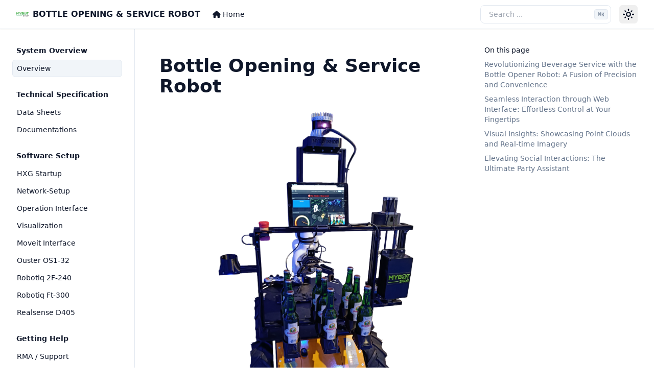

--- FILE ---
content_type: text/html
request_url: https://www.docs.mybotshop.de/projects/project_bottle_opener/html/index.html
body_size: 7362
content:
<!DOCTYPE html>

<html :class="{'dark': darkMode === 'dark' || (darkMode === 'system' &amp;&amp; window.matchMedia('(prefers-color-scheme: dark)').matches)}" class="scroll-smooth" data-content_root="./" lang="en" x-data="{ darkMode: localStorage.getItem('darkMode') || localStorage.setItem('darkMode', 'system'), activeSection: '' }" x-init="$watch('darkMode', val =&gt; localStorage.setItem('darkMode', val))">
<head>
<meta content="width=device-width, initial-scale=1.0" name="viewport"/>
<meta charset="utf-8"/>
<meta content="white" media="(prefers-color-scheme: light)" name="theme-color"/>
<meta content="black" media="(prefers-color-scheme: dark)" name="theme-color"/>
<meta content="width=device-width, initial-scale=1" name="viewport"/>
<title>Bottle Opening &amp; Service Robot | BOTTLE OPENING &amp; SERVICE ROBOT</title>
<meta content="Bottle Opening &amp; Service Robot | BOTTLE OPENING &amp; SERVICE ROBOT" property="og:title"/>
<meta content="Bottle Opening &amp; Service Robot | BOTTLE OPENING &amp; SERVICE ROBOT" name="twitter:title"/>
<link href="_static/pygments.css?v=8d216cef" rel="stylesheet" type="text/css"/>
<link href="_static/theme.css?v=42baaae4" rel="stylesheet" type="text/css"/>
<link href="_static/sphinx-design.min.css?v=95c83b7e" rel="stylesheet" type="text/css"/>
<link href="_static/mbs_sphinx_awesome.css?v=6cf40574" rel="stylesheet" type="text/css"/>
<link href="_static/awesome-sphinx-design.css?v=15e0fffa" rel="stylesheet" type="text/css"/>
<link href="_static/web_icon.webp" rel="icon"/>
<link href="search.html" rel="search" title="Search"/>
<link href="genindex.html" rel="index" title="Index"/>
<link href="technical_specification.html" rel="next" title="Data Sheets"/>
<script>
    <!-- Prevent Flash of wrong theme -->
      const userPreference = localStorage.getItem('darkMode');
      let mode;
      if (userPreference === 'dark' || window.matchMedia('(prefers-color-scheme: dark)').matches) {
        mode = 'dark';
        document.documentElement.classList.add('dark');
      } else {
        mode = 'light';
      }
      if (!userPreference) {localStorage.setItem('darkMode', mode)}
    </script>
</head>
<body :class="{ 'overflow-hidden': showSidebar }" @scroll.window="showScrollTop = pageYOffset &gt; 100" class="min-h-screen font-sans antialiased bg-background text-foreground" x-data="{ showSidebar: false, showScrollTop: false }">
<div @click.self="showSidebar = false" class="fixed inset-0 z-50 overflow-hidden bg-background/80 backdrop-blur-sm md:hidden" x-cloak="" x-show="showSidebar"></div><div class="relative flex flex-col min-h-screen" id="page"><a class="absolute top-0 left-0 z-[100] block bg-background p-4 text-xl transition -translate-x-full opacity-0 focus:translate-x-0 focus:opacity-100" href="#content">
      Skip to content
    </a><header class="sticky top-0 z-40 w-full border-b shadow-sm border-border supports-backdrop-blur:bg-background/60 bg-background/95 backdrop-blur"><div class="container flex items-center h-14">
<div class="hidden mr-4 md:flex">
<a class="flex items-center mr-6" href="#">
<img alt="Logo" class="mr-2 hidden dark:block" height="24" src="_static/mbs_logo.webp" width="24"/>
<img alt="Logo" class="mr-2 dark:hidden" height="24" src="_static/mbs_logo.webp" width="24"/><span class="hidden font-bold sm:inline-block text-clip whitespace-nowrap">BOTTLE OPENING &amp; SERVICE ROBOT</span>
</a><nav class="flex items-center space-x-6 text-sm font-medium">
<a class="transition-colors hover:text-foreground/80 text-foreground" href="../../../index.html"><i class="fas fa-home"></i> Home</a>
</nav></div><button @click="showSidebar = true" class="inline-flex items-center justify-center h-10 px-0 py-2 mr-2 text-base font-medium transition-colors rounded-md hover:text-accent-foreground hover:bg-transparent md:hidden" type="button">
<svg aria-hidden="true" fill="currentColor" height="24" viewbox="0 96 960 960" width="24" xmlns="http://www.w3.org/2000/svg">
<path d="M152.587 825.087q-19.152 0-32.326-13.174t-13.174-32.326q0-19.152 13.174-32.326t32.326-13.174h440q19.152 0 32.326 13.174t13.174 32.326q0 19.152-13.174 32.326t-32.326 13.174h-440Zm0-203.587q-19.152 0-32.326-13.174T107.087 576q0-19.152 13.174-32.326t32.326-13.174h320q19.152 0 32.326 13.174T518.087 576q0 19.152-13.174 32.326T472.587 621.5h-320Zm0-203.587q-19.152 0-32.326-13.174t-13.174-32.326q0-19.152 13.174-32.326t32.326-13.174h440q19.152 0 32.326 13.174t13.174 32.326q0 19.152-13.174 32.326t-32.326 13.174h-440ZM708.913 576l112.174 112.174q12.674 12.674 12.674 31.826t-12.674 31.826Q808.413 764.5 789.261 764.5t-31.826-12.674l-144-144Q600 594.391 600 576t13.435-31.826l144-144q12.674-12.674 31.826-12.674t31.826 12.674q12.674 12.674 12.674 31.826t-12.674 31.826L708.913 576Z"></path>
</svg>
<span class="sr-only">Toggle navigation menu</span>
</button>
<div class="flex items-center justify-between flex-1 space-x-2 sm:space-x-4 md:justify-end">
<div class="flex-1 w-full md:w-auto md:flex-none"><form @keydown.k.window.meta="$refs.search.focus()" action="search.html" class="relative flex items-center group" id="searchbox" method="get">
<input aria-label="Search the docs" class="inline-flex items-center font-medium transition-colors bg-transparent focus-visible:outline-none focus-visible:ring-2 focus-visible:ring-ring focus-visible:ring-offset-2 ring-offset-background border border-input hover:bg-accent focus:bg-accent hover:text-accent-foreground focus:text-accent-foreground hover:placeholder-accent-foreground py-2 px-4 relative h-9 w-full justify-start rounded-[0.5rem] text-sm text-muted-foreground sm:pr-12 md:w-40 lg:w-64" id="search-input" name="q" placeholder="Search ..." type="search" x-ref="search"/>
<kbd class="pointer-events-none absolute right-1.5 top-2 hidden h-5 select-none text-muted-foreground items-center gap-1 rounded border border-border bg-muted px-1.5 font-mono text-[10px] font-medium opacity-100 sm:flex group-hover:bg-accent group-hover:text-accent-foreground">
<span class="text-xs">⌘</span>
    K
  </kbd>
</form>
</div>
<nav class="flex items-center space-x-1">
<button @click="darkMode = darkMode === 'light' ? 'dark' : 'light'" aria-label="Color theme switcher" class="relative inline-flex items-center justify-center px-0 text-sm font-medium transition-colors rounded-md hover:bg-accent hover:text-accent-foreground h-9 w-9" type="button">
<svg class="absolute transition-all scale-100 rotate-0 dark:-rotate-90 dark:scale-0" fill="currentColor" height="24" viewbox="0 96 960 960" width="24" xmlns="http://www.w3.org/2000/svg">
<path d="M480 685q45.456 0 77.228-31.772Q589 621.456 589 576q0-45.456-31.772-77.228Q525.456 467 480 467q-45.456 0-77.228 31.772Q371 530.544 371 576q0 45.456 31.772 77.228Q434.544 685 480 685Zm0 91q-83 0-141.5-58.5T280 576q0-83 58.5-141.5T480 376q83 0 141.5 58.5T680 576q0 83-58.5 141.5T480 776ZM80 621.5q-19.152 0-32.326-13.174T34.5 576q0-19.152 13.174-32.326T80 530.5h80q19.152 0 32.326 13.174T205.5 576q0 19.152-13.174 32.326T160 621.5H80Zm720 0q-19.152 0-32.326-13.174T754.5 576q0-19.152 13.174-32.326T800 530.5h80q19.152 0 32.326 13.174T925.5 576q0 19.152-13.174 32.326T880 621.5h-80Zm-320-320q-19.152 0-32.326-13.174T434.5 256v-80q0-19.152 13.174-32.326T480 130.5q19.152 0 32.326 13.174T525.5 176v80q0 19.152-13.174 32.326T480 301.5Zm0 720q-19.152 0-32.326-13.17Q434.5 995.152 434.5 976v-80q0-19.152 13.174-32.326T480 850.5q19.152 0 32.326 13.174T525.5 896v80q0 19.152-13.174 32.33-13.174 13.17-32.326 13.17ZM222.174 382.065l-43-42Q165.5 327.391 166 308.239t13.174-33.065q13.435-13.674 32.587-13.674t32.065 13.674l42.239 43q12.674 13.435 12.555 31.706-.12 18.272-12.555 31.946-12.674 13.674-31.445 13.413-18.772-.261-32.446-13.174Zm494 494.761-42.239-43q-12.674-13.435-12.674-32.087t12.674-31.565Q686.609 756.5 705.38 757q18.772.5 32.446 13.174l43 41.761Q794.5 824.609 794 843.761t-13.174 33.065Q767.391 890.5 748.239 890.5t-32.065-13.674Zm-42-494.761Q660.5 369.391 661 350.62q.5-18.772 13.174-32.446l41.761-43Q728.609 261.5 747.761 262t33.065 13.174q13.674 13.435 13.674 32.587t-13.674 32.065l-43 42.239q-13.435 12.674-31.706 12.555-18.272-.12-31.946-12.555Zm-495 494.761Q165.5 863.391 165.5 844.239t13.674-32.065l43-42.239q13.435-12.674 32.087-12.674t31.565 12.674Q299.5 782.609 299 801.38q-.5 18.772-13.174 32.446l-41.761 43Q231.391 890.5 212.239 890t-33.065-13.174ZM480 576Z"></path>
</svg>
<svg class="absolute transition-all scale-0 rotate-90 dark:rotate-0 dark:scale-100" fill="currentColor" height="24" viewbox="0 96 960 960" width="24" xmlns="http://www.w3.org/2000/svg">
<path d="M480 936q-151 0-255.5-104.5T120 576q0-138 90-239.5T440 218q25-3 39 18t-1 44q-17 26-25.5 55t-8.5 61q0 90 63 153t153 63q31 0 61.5-9t54.5-25q21-14 43-1.5t19 39.5q-14 138-117.5 229T480 936Zm0-80q88 0 158-48.5T740 681q-20 5-40 8t-40 3q-123 0-209.5-86.5T364 396q0-20 3-40t8-40q-78 32-126.5 102T200 576q0 116 82 198t198 82Zm-10-270Z"></path>
</svg>
</button>
</nav>
</div>
</div>
</header>
<div class="flex-1"><div class="container flex-1 items-start md:grid md:grid-cols-[220px_minmax(0,1fr)] md:gap-6 lg:grid-cols-[240px_minmax(0,1fr)] lg:gap-10"><aside :aria-hidden="!showSidebar" :class="{ 'translate-x-0': showSidebar }" class="fixed inset-y-0 left-0 md:top-14 z-50 md:z-30 bg-background md:bg-transparent transition-all duration-100 -translate-x-full md:translate-x-0 ml-0 p-6 md:p-0 md:-ml-2 md:h-[calc(100vh-3.5rem)] w-5/6 md:w-full shrink-0 overflow-y-auto border-r border-border md:sticky" id="left-sidebar">
<a class="!justify-start text-sm md:!hidden bg-background" href="#">
<img alt="Logo" class="mr-2 hidden dark:block" height="16" src="_static/mbs_logo.webp" width="16"/>
<img alt="Logo" class="mr-2 dark:hidden" height="16" src="_static/mbs_logo.webp" width="16"/><span class="font-bold text-clip whitespace-nowrap">BOTTLE OPENING &amp; SERVICE ROBOT</span>
</a>
<div class="relative overflow-hidden md:overflow-auto my-4 md:my-0 h-[calc(100vh-8rem)] md:h-auto">
<div class="overflow-y-auto h-full w-full relative pr-6"><nav class="flex md:hidden flex-col font-medium mt-4">
<a href="../../../index.html"><i class="fas fa-home"></i> Home</a>
</nav><nav class="table w-full min-w-full my-6 lg:my-8">
<p class="caption" role="heading"><span class="caption-text">System Overview</span></p>
<ul class="current">
<li class="toctree-l1 current"><a class="current reference internal" href="#">Overview</a></li>
</ul>
<p class="caption" role="heading"><span class="caption-text">Technical Specification</span></p>
<ul>
<li class="toctree-l1"><a class="reference internal" href="technical_specification.html">Data Sheets</a></li>
<li class="toctree-l1"><a class="reference internal" href="technical_specification.html#documentations">Documentations</a></li>
</ul>
<p class="caption" role="heading"><span class="caption-text">Software Setup</span></p>
<ul>
<li class="toctree-l1"><a class="reference internal" href="software_setup.html">HXG Startup</a></li>
<li class="toctree-l1"><a class="reference internal" href="software_setup.html#network-setup">Network-Setup</a></li>
<li class="toctree-l1"><a class="reference internal" href="software_setup.html#operation-interface">Operation Interface</a></li>
<li class="toctree-l1"><a class="reference internal" href="software_setup.html#visualization">Visualization</a></li>
<li class="toctree-l1"><a class="reference internal" href="software_setup.html#moveit-interface">Moveit Interface</a></li>
<li class="toctree-l1"><a class="reference internal" href="software_setup.html#ouster-os1-32">Ouster OS1-32</a></li>
<li class="toctree-l1"><a class="reference internal" href="software_setup.html#robotiq-2f-240">Robotiq 2F-240</a></li>
<li class="toctree-l1"><a class="reference internal" href="software_setup.html#robotiq-ft-300">Robotiq Ft-300</a></li>
<li class="toctree-l1"><a class="reference internal" href="software_setup.html#realsense-d405">Realsense D405</a></li>
</ul>
<p class="caption" role="heading"><span class="caption-text">Getting Help</span></p>
<ul>
<li class="toctree-l1"><a class="reference internal" href="getting_help.html">RMA / Support</a></li>
<li class="toctree-l1"><a class="reference internal" href="getting_help.html#help-resources">Help Resources</a></li>
<li class="toctree-l1"><a class="reference internal" href="faqs.html">Frequently Asked Questions</a></li>
</ul>
</nav>
</div>
</div>
<button @click="showSidebar = false" class="absolute md:hidden right-4 top-4 rounded-sm opacity-70 transition-opacity hover:opacity-100" type="button">
<svg class="h-4 w-4" fill="currentColor" height="24" stroke="none" viewbox="0 96 960 960" width="24" xmlns="http://www.w3.org/2000/svg">
<path d="M480 632 284 828q-11 11-28 11t-28-11q-11-11-11-28t11-28l196-196-196-196q-11-11-11-28t11-28q11-11 28-11t28 11l196 196 196-196q11-11 28-11t28 11q11 11 11 28t-11 28L536 576l196 196q11 11 11 28t-11 28q-11 11-28 11t-28-11L480 632Z"></path>
</svg>
</button>
</aside>
<main class="relative py-6 lg:gap-10 lg:py-8 xl:grid xl:grid-cols-[1fr_300px]">
<div class="w-full min-w-0 mx-auto">
<div id="content" role="main">
<section id="bottle-opening-service-robot">
<h1>Bottle Opening &amp; Service Robot</h1>
<a class="reference internal image-reference" href="_images/hxg.webp"><img alt="_images/hxg.webp" class="align-center" src="_images/hxg.webp" style="width: 100%;"/>
</a>
<div class="line-block">
<div class="line"><br/></div>
</div>
<section id="revolutionizing-beverage-service-with-the-bottle-opener-robot-a-fusion-of-precision-and-convenience">
<h2>Revolutionizing Beverage Service with the Bottle Opener Robot: A Fusion of Precision and Convenience</h2>
<p>In today’s rapidly advancing technological landscape, the convergence of robotics and everyday tasks is redefining convenience and efficiency.
The Bottle Opener Robot, an ingenious creation that combines the <code class="docutils literal notranslate"><span class="pre">Clearpath</span> <span class="pre">Husky's</span></code> mobility with the <code class="docutils literal notranslate"><span class="pre">XArm6's</span> <span class="pre">dexterity</span></code>, is at the forefront of this revolution.
This marvel of engineering boasts a range of features, including the <code class="docutils literal notranslate"><span class="pre">Robotiq</span> <span class="pre">2F-140</span> <span class="pre">gripper</span></code> for precise manipulation, the Ouster LiDAR for mapping its environment,
and the <code class="docutils literal notranslate"><span class="pre">Realsense</span> <span class="pre">D405</span></code> depth camera for visual perception. Designed to tackle a specific yet ubiquitous task, this robot brings unparalleled benefits to the domain of beverage service.</p>
</section>
<section id="seamless-interaction-through-web-interface-effortless-control-at-your-fingertips">
<h2>Seamless Interaction through Web Interface: Effortless Control at Your Fingertips</h2>
<p>The integration of a web interface sets the Bottle Opener Robot leagues ahead in terms of user interaction.
Opening bottles with a simple click of a button has never been more effortless. With just a few taps on a
smartphone, tablet, or computer, users can command the robot to approach a bottle, align its gripper precisely
with the cap, and execute the opening process. This streamlined and intuitive control mechanism eliminates
the need for manual intervention, making the robot a game-changer for bartenders, party hosts, and event organizers.
The ease of remote operation means that the bottle-opening process can be supervised and controlled from a distance,
ensuring a hassle-free experience for users.</p>
</section>
<section id="visual-insights-showcasing-point-clouds-and-real-time-imagery">
<h2>Visual Insights: Showcasing Point Clouds and Real-time Imagery</h2>
<p>The addition of the <code class="docutils literal notranslate"><span class="pre">Ouster</span></code> LiDAR and <code class="docutils literal notranslate"><span class="pre">Realsense</span> <span class="pre">D405</span></code> depth camera enhances the robot’s capabilities in remarkable ways.
By utilizing LiDAR technology, the robot can create accurate 3D maps of its surroundings, allowing it to navigate efficiently
and avoid obstacles during its bottle-opening mission. Furthermore, the Realsense D405 depth camera captures high-quality images
and point clouds, providing users with real-time visual insights into the robot’s perspective. This functionality not only offers
a window into the robot’s actions but also ensures that the bottle-opening process is executed with precision and accuracy.</p>
</section>
<section id="elevating-social-interactions-the-ultimate-party-assistant">
<h2>Elevating Social Interactions: The Ultimate Party Assistant</h2>
<p>Imagine hosting a gathering where the Bottle Opener Robot takes center stage as the ultimate party assistant.
With its smooth mobility and advanced gripper, the robot can seamlessly navigate through the crowd, interacting
with guests and opening bottles on demand. This not only adds a unique and futuristic flair to any event but also
frees up hosts and bartenders to focus on engaging with their guests. The robot’s ability to showcase its point cloud
and imagery on a display further adds to the entertainment value, sparking conversations and enhancing the overall social experience.</p>




</section>
</section>
</div><div class="flex justify-between items-center pt-6 mt-12 border-t border-border gap-4">
<div class="ml-auto">
<a class="inline-flex items-center justify-center rounded-md text-sm font-medium transition-colors border border-input hover:bg-accent hover:text-accent-foreground py-2 px-4" href="technical_specification.html">
        Data Sheets
        <svg class="ml-2 h-4 w-4" fill="none" height="24" stroke="currentColor" stroke-linecap="round" stroke-linejoin="round" stroke-width="2" viewbox="0 0 24 24" width="24" xmlns="http://www.w3.org/2000/svg">
<polyline points="9 18 15 12 9 6"></polyline>
</svg>
</a>
</div>
</div></div><aside class="hidden text-sm xl:block" id="right-sidebar">
<div class="sticky top-16 -mt-10 max-h-[calc(100vh-5rem)] overflow-y-auto pt-6 space-y-2"><p class="font-medium">On this page</p>
<ul>
<li><a :data-current="activeSection === '#revolutionizing-beverage-service-with-the-bottle-opener-robot-a-fusion-of-precision-and-convenience'" class="reference internal" href="#revolutionizing-beverage-service-with-the-bottle-opener-robot-a-fusion-of-precision-and-convenience">Revolutionizing Beverage Service with the Bottle Opener Robot: A Fusion of Precision and Convenience</a></li>
<li><a :data-current="activeSection === '#seamless-interaction-through-web-interface-effortless-control-at-your-fingertips'" class="reference internal" href="#seamless-interaction-through-web-interface-effortless-control-at-your-fingertips">Seamless Interaction through Web Interface: Effortless Control at Your Fingertips</a></li>
<li><a :data-current="activeSection === '#visual-insights-showcasing-point-clouds-and-real-time-imagery'" class="reference internal" href="#visual-insights-showcasing-point-clouds-and-real-time-imagery">Visual Insights: Showcasing Point Clouds and Real-time Imagery</a></li>
<li><a :data-current="activeSection === '#elevating-social-interactions-the-ultimate-party-assistant'" class="reference internal" href="#elevating-social-interactions-the-ultimate-party-assistant">Elevating Social Interactions: The Ultimate Party Assistant</a><ul>
</ul>
</li>
</ul>
</div>
</aside>
</main>
</div>
</div><footer class="py-6 border-t border-border md:py-0">
<div class="container flex flex-col items-center justify-between gap-4 md:h-24 md:flex-row">
<div class="flex flex-col items-center gap-4 px-8 md:flex-row md:gap-2 md:px-0">
<p class="text-sm leading-loose text-center text-muted-foreground md:text-left">© 2025, MyBotShop GmbH </p>
</div>
</div>
</footer>
</div><button :class="{'opacity-0 invisible' : !showScrollTop}" @click="window.scrollTo({top: 0, behavior: 'smooth'})" class="fixed bottom-8 right-8 p-2 z-10 rounded-sm bg-gray-700 text-xs text-white transition-all duration-1000 hover:bg-gray-950 focus:bg-gray-950" id="scrolltop" x-cloak="">
<svg aria-hidden="true" class="inline fill-current mb-[2px]" height="14" viewbox="0 96 960 960" width="14" xmlns="http://www.w3.org/2000/svg">
<path d="M450 896V370L202 618l-42-42 320-320 320 320-42 42-248-248v526h-60Z"></path>
</svg>
  Back to top
</button>
<script src="_static/documentation_options.js?v=5929fcd5"></script>
<script src="_static/doctools.js?v=9bcbadda"></script>
<script src="_static/sphinx_highlight.js?v=dc90522c"></script>
<script defer="defer" src="_static/theme.js?v=073f68d9"></script>
<script src="_static/design-tabs.js?v=f930bc37"></script>
</body>
</html>

--- FILE ---
content_type: text/css
request_url: https://www.docs.mybotshop.de/projects/project_bottle_opener/html/_static/pygments.css?v=8d216cef
body_size: 2908
content:
pre { line-height: 125%; }
td.linenos .normal { color: inherit; background-color: transparent; padding-left: 5px; padding-right: 5px; }
span.linenos { color: inherit; background-color: transparent; padding-left: 5px; padding-right: 5px; }
td.linenos .special { color: #000000; background-color: #ffffc0; padding-left: 5px; padding-right: 5px; }
span.linenos.special { color: #000000; background-color: #ffffc0; padding-left: 5px; padding-right: 5px; }
.highlight .hll { background-color: #ffffcc }
.highlight { background: #ffffff; }
.highlight .c { font-style: italic } /* Comment */
.highlight .err { border: 1px solid #FF0000 } /* Error */
.highlight .k { font-weight: bold } /* Keyword */
.highlight .ch { font-style: italic } /* Comment.Hashbang */
.highlight .cm { font-style: italic } /* Comment.Multiline */
.highlight .cpf { font-style: italic } /* Comment.PreprocFile */
.highlight .c1 { font-style: italic } /* Comment.Single */
.highlight .cs { font-style: italic } /* Comment.Special */
.highlight .ge { font-style: italic } /* Generic.Emph */
.highlight .ges { font-weight: bold; font-style: italic } /* Generic.EmphStrong */
.highlight .gh { font-weight: bold } /* Generic.Heading */
.highlight .gp { font-weight: bold } /* Generic.Prompt */
.highlight .gs { font-weight: bold } /* Generic.Strong */
.highlight .gu { font-weight: bold } /* Generic.Subheading */
.highlight .kc { font-weight: bold } /* Keyword.Constant */
.highlight .kd { font-weight: bold } /* Keyword.Declaration */
.highlight .kn { font-weight: bold } /* Keyword.Namespace */
.highlight .kr { font-weight: bold } /* Keyword.Reserved */
.highlight .s { font-style: italic } /* Literal.String */
.highlight .nc { font-weight: bold } /* Name.Class */
.highlight .ni { font-weight: bold } /* Name.Entity */
.highlight .ne { font-weight: bold } /* Name.Exception */
.highlight .nn { font-weight: bold } /* Name.Namespace */
.highlight .nt { font-weight: bold } /* Name.Tag */
.highlight .ow { font-weight: bold } /* Operator.Word */
.highlight .sa { font-style: italic } /* Literal.String.Affix */
.highlight .sb { font-style: italic } /* Literal.String.Backtick */
.highlight .sc { font-style: italic } /* Literal.String.Char */
.highlight .dl { font-style: italic } /* Literal.String.Delimiter */
.highlight .sd { font-style: italic } /* Literal.String.Doc */
.highlight .s2 { font-style: italic } /* Literal.String.Double */
.highlight .se { font-weight: bold; font-style: italic } /* Literal.String.Escape */
.highlight .sh { font-style: italic } /* Literal.String.Heredoc */
.highlight .si { font-weight: bold; font-style: italic } /* Literal.String.Interpol */
.highlight .sx { font-style: italic } /* Literal.String.Other */
.highlight .sr { font-style: italic } /* Literal.String.Regex */
.highlight .s1 { font-style: italic } /* Literal.String.Single */
.highlight .ss { font-style: italic } /* Literal.String.Symbol */

--- FILE ---
content_type: text/css
request_url: https://www.docs.mybotshop.de/projects/project_bottle_opener/html/_static/theme.css?v=42baaae4
body_size: 41156
content:
@font-face{font-display:swap;font-family:JetBrains Mono;font-style:italic;font-weight:400;src:url(76c1862325ea6f70eeff.woff2) format("woff2"),url(fd994e8d90d9cab651b0.woff) format("woff")}
@font-face{font-display:swap;font-family:JetBrains Mono;font-style:normal;font-weight:400;src:url(d04352f240062b100fba.woff2) format("woff2"),url(0fc70aa4dfe4d16d7073.woff) format("woff")}
@font-face{font-display:swap;font-family:JetBrains Mono;font-style:italic;font-weight:500;src:url(a63d39a1c104a2b3e87e.woff2) format("woff2"),url(83710c128240451d95af.woff) format("woff")}
@font-face{font-display:swap;font-family:JetBrains Mono;font-style:normal;font-weight:500;src:url(bb50084be2b43ba7b98c.woff2) format("woff2"),url(f1cdf5c21de970ee0592.woff) format("woff")}
@font-face{font-display:swap;font-family:JetBrains Mono;font-style:italic;font-weight:700;src:url(b659956119f91f2342bc.woff2) format("woff2"),url(583e3f428bf2362b546d.woff) format("woff")}
@font-face{font-display:swap;font-family:JetBrains Mono;font-style:normal;font-weight:700;src:url(ce1e40901d7a0d88d483.woff2) format("woff2"),url(5be6ec379613f10aea3f.woff) format("woff")}
*,:after,:before{--tw-border-spacing-x:0;--tw-border-spacing-y:0;--tw-translate-x:0;--tw-translate-y:0;--tw-rotate:0;--tw-skew-x:0;--tw-skew-y:0;--tw-scale-x:1;--tw-scale-y:1;--tw-pan-x: ;--tw-pan-y: ;--tw-pinch-zoom: ;--tw-scroll-snap-strictness:proximity;--tw-gradient-from-position: ;--tw-gradient-via-position: ;--tw-gradient-to-position: ;--tw-ordinal: ;--tw-slashed-zero: ;--tw-numeric-figure: ;--tw-numeric-spacing: ;--tw-numeric-fraction: ;--tw-ring-inset: ;--tw-ring-offset-width:0px;--tw-ring-offset-color:#fff;--tw-ring-color:rgba(59,130,246,.5);--tw-ring-offset-shadow:0 0 #0000;--tw-ring-shadow:0 0 #0000;--tw-shadow:0 0 #0000;--tw-shadow-colored:0 0 #0000;--tw-blur: ;--tw-brightness: ;--tw-contrast: ;--tw-grayscale: ;--tw-hue-rotate: ;--tw-invert: ;--tw-saturate: ;--tw-sepia: ;--tw-drop-shadow: ;--tw-backdrop-blur: ;--tw-backdrop-brightness: ;--tw-backdrop-contrast: ;--tw-backdrop-grayscale: ;--tw-backdrop-hue-rotate: ;--tw-backdrop-invert: ;--tw-backdrop-opacity: ;--tw-backdrop-saturate: ;--tw-backdrop-sepia: ;--tw-contain-size: ;--tw-contain-layout: ;--tw-contain-paint: ;--tw-contain-style: }::backdrop{--tw-border-spacing-x:0;--tw-border-spacing-y:0;--tw-translate-x:0;--tw-translate-y:0;--tw-rotate:0;--tw-skew-x:0;--tw-skew-y:0;--tw-scale-x:1;--tw-scale-y:1;--tw-pan-x: ;--tw-pan-y: ;--tw-pinch-zoom: ;--tw-scroll-snap-strictness:proximity;--tw-gradient-from-position: ;--tw-gradient-via-position: ;--tw-gradient-to-position: ;--tw-ordinal: ;--tw-slashed-zero: ;--tw-numeric-figure: ;--tw-numeric-spacing: ;--tw-numeric-fraction: ;--tw-ring-inset: ;--tw-ring-offset-width:0px;--tw-ring-offset-color:#fff;--tw-ring-color:rgba(59,130,246,.5);--tw-ring-offset-shadow:0 0 #0000;--tw-ring-shadow:0 0 #0000;--tw-shadow:0 0 #0000;--tw-shadow-colored:0 0 #0000;--tw-blur: ;--tw-brightness: ;--tw-contrast: ;--tw-grayscale: ;--tw-hue-rotate: ;--tw-invert: ;--tw-saturate: ;--tw-sepia: ;--tw-drop-shadow: ;--tw-backdrop-blur: ;--tw-backdrop-brightness: ;--tw-backdrop-contrast: ;--tw-backdrop-grayscale: ;--tw-backdrop-hue-rotate: ;--tw-backdrop-invert: ;--tw-backdrop-opacity: ;--tw-backdrop-saturate: ;--tw-backdrop-sepia: ;--tw-contain-size: ;--tw-contain-layout: ;--tw-contain-paint: ;--tw-contain-style: }

/*! tailwindcss v3.4.14 | MIT License | https://tailwindcss.com*/*,:after,:before{border:0 solid #e5e7eb;box-sizing:border-box}:after,:before{--tw-content:""}:host,html{line-height:1.5;-webkit-text-size-adjust:100%;font-family:ui-sans-serif,system-ui,sans-serif,Apple Color Emoji,Segoe UI Emoji,Segoe UI Symbol,Noto Color Emoji;font-feature-settings:normal;font-variation-settings:normal;-moz-tab-size:4;tab-size:4;-webkit-tap-highlight-color:transparent}body{line-height:inherit;margin:0}hr{border-top-width:1px;color:inherit;height:0}abbr:where([title]){text-decoration:underline;-webkit-text-decoration:underline dotted;text-decoration:underline dotted}h1,h2,h3,h4,h5,h6{font-size:inherit;font-weight:inherit}a{color:inherit;text-decoration:inherit}b,strong{font-weight:bolder}code,kbd,pre,samp{font-family:JetBrains\ Mono,ui-monospace,SFMono-Regular,Menlo,Monaco,Consolas,Liberation Mono,Courier New,monospace;font-feature-settings:normal;font-size:1em;font-variation-settings:normal}small{font-size:80%}sub,sup{font-size:75%;line-height:0;position:relative;vertical-align:initial}sub{bottom:-.25em}sup{top:-.5em}table{border-collapse:collapse;border-color:inherit;text-indent:0}button,input,optgroup,select,textarea{color:inherit;font-family:inherit;font-feature-settings:inherit;font-size:100%;font-variation-settings:inherit;font-weight:inherit;letter-spacing:inherit;line-height:inherit;margin:0;padding:0}button,select{text-transform:none}button,input:where([type=button]),input:where([type=reset]),input:where([type=submit]){-webkit-appearance:button;background-color:initial;background-image:none}:-moz-focusring{outline:auto}:-moz-ui-invalid{box-shadow:none}progress{vertical-align:initial}::-webkit-inner-spin-button,::-webkit-outer-spin-button{height:auto}[type=search]{-webkit-appearance:textfield;outline-offset:-2px}::-webkit-search-decoration{-webkit-appearance:none}::-webkit-file-upload-button{-webkit-appearance:button;font:inherit}summary{display:list-item}blockquote,dd,dl,figure,h1,h2,h3,h4,h5,h6,hr,p,pre{margin:0}fieldset{margin:0}fieldset,legend{padding:0}menu,ol,ul{list-style:none;margin:0;padding:0}dialog{padding:0}textarea{resize:vertical}input::-moz-placeholder,textarea::-moz-placeholder{color:#9ca3af;opacity:1}input::placeholder,textarea::placeholder{color:#9ca3af;opacity:1}[role=button],button{cursor:pointer}:disabled{cursor:default}audio,canvas,embed,iframe,img,object,svg,video{display:block;vertical-align:middle}img,video{height:auto;max-width:100%}[hidden]:where(:not([hidden=until-found])){display:none}:root{--background:0 0% 100%;--foreground:222.2 47.4% 11.2%;--muted:210 40% 96.1%;--muted-foreground:215.4 16.3% 46.9%;--popover:0 0% 100%;--popover-foreground:222.2 47.4% 11.2%;--border:214.3 31.8% 91.4%;--input:214.3 31.8% 91.4%;--card:0 0% 100%;--card-foreground:222.2 47.4% 11.2%;--primary:222.2 47.4% 11.2%;--primary-foreground:210 40% 98%;--secondary:210 40% 96.1%;--secondary-foreground:222.2 47.4% 11.2%;--accent:210 40% 96.1%;--accent-foreground:222.2 47.4% 11.2%;--destructive:0 100% 50%;--destructive-foreground:210 40% 98%;--ring:215 20.2% 65.1%;--radius:0.5rem}.dark{--background:224 71% 4%;--foreground:213 31% 91%;--muted:223 47% 11%;--muted-foreground:215.4 16.3% 56.9%;--accent:216 34% 17%;--accent-foreground:210 40% 98%;--popover:224 71% 4%;--popover-foreground:215 20.2% 65.1%;--border:216 34% 17%;--input:216 34% 17%;--card:224 71% 4%;--card-foreground:213 31% 91%;--primary:210 40% 98%;--primary-foreground:222.2 47.4% 1.2%;--secondary:222.2 47.4% 11.2%;--secondary-foreground:210 40% 98%;--destructive:0 63% 31%;--destructive-foreground:210 40% 98%;--ring:216 34% 17%;--radius:0.5rem}.container{margin-left:auto;margin-right:auto;padding-left:2rem;padding-right:2rem;width:100%}@media (min-width:1400px){.container{max-width:1400px}}#content svg{display:inline}#content hr{border-color:hsl(var(--border));margin-bottom:1rem;margin-top:1rem}@media (min-width:768px){#content hr{margin-bottom:1.5rem;margin-top:1.5rem}}#content h1{font-size:2.25rem;font-weight:700;line-height:2.5rem;margin-bottom:.5rem}#content h2{border-bottom-width:1px;border-color:hsl(var(--border));font-size:1.875rem;font-weight:600;line-height:2.25rem;margin-top:3rem;padding-bottom:.5rem}#content h3{font-size:1.5rem;font-weight:600;line-height:2rem;margin-top:2rem}#content .rubric,#content h4{font-size:1.25rem;font-weight:600;line-height:1.75rem;margin-top:2rem}#content section{scroll-margin:5rem}#content section>p{line-height:1.75rem;margin-top:1.5rem}#content section>p:first-child{margin-top:0}#content section>p.lead{color:hsl(var(--muted-foreground));font-size:1.125rem;line-height:1.75rem}#content .centered{text-align:center}#content a.viewcode-back{color:hsl(var(--muted-foreground))!important;position:absolute;right:0}#content a:not(.toc-backref){color:hsl(var(--primary));font-weight:500;text-decoration-line:underline;text-decoration-thickness:from-font;text-underline-offset:4px}#content ul:not(.search){list-style-type:disc;margin-left:1.5rem;margin-top:1.5rem}#content ul:not(.search) p,#content ul:not(.search)>li{margin-top:1.5rem}#content ul:not(.search) ul{margin-top:0}#content ol{list-style-type:decimal;margin-left:1.5rem;margin-top:1.5rem}#content ol ::marker{font-weight:500}#content ol::marker{font-weight:500}#content ol p,#content ol>li{margin-top:1.5rem}#content ol ol{margin-top:0}#content dl{margin-top:1.5rem}#content dl dt:not(.sig){font-weight:500;margin-top:1.5rem}#content dl dt:not(.sig):first-child{margin-bottom:0;margin-top:0}#content dl dd{margin-left:1.5rem}#content dl p{margin-bottom:.5rem;margin-top:.5rem}#content .align-center{margin-left:auto;margin-right:auto;text-align:center}#content .align-right{margin-left:auto;text-align:right}#content img{margin-top:1.5rem}#content figure img{display:inline-block}#content figcaption{color:hsl(var(--muted-foreground));font-size:.875rem;line-height:1.25rem;margin-bottom:3rem}#content figcaption>*{margin-top:1rem}blockquote{border-left-width:2px;font-style:italic;margin-bottom:1.5rem;margin-top:1.5rem;padding-left:1.5rem}blockquote .attribution{font-style:normal;margin-top:.5rem}table{font-size:.875rem;line-height:1.25rem;margin-bottom:1.5rem;margin-top:1.5rem;width:100%}table caption{color:hsl(var(--muted-foreground));margin-bottom:1.5rem;text-align:left}table thead{border-bottom-width:1px;border-color:hsl(var(--border))}table th{font-weight:500;padding-bottom:.5rem;padding-left:.5rem;text-align:left}table th:first-child{padding-left:0}table th:is(.dark *){font-weight:600}table tbody tr{border-bottom-width:1px;border-color:hsl(var(--border))}table tbody td{padding:.5rem}table tbody td:first-child{padding-left:0}.footnote>.label{float:left;padding-right:.5rem}.footnote>:not(.label){margin-bottom:1.5rem;margin-left:2rem;margin-top:1.5rem}.footnote .footnote-reference,.footnote [role=doc-backlink]{text-decoration-line:none!important}.admonition{background-color:hsl(var(--background));border-color:hsl(var(--border));border-radius:var(--radius);border-width:1px;color:hsl(var(--foreground));font-size:.875rem;line-height:1.25rem;margin-bottom:1.5rem;margin-top:1.5rem;padding:1rem}.admonition p:not(.admonition-title){margin-top:.5rem}.admonition .admonition-title{margin-top:0!important}.admonition-title{font-weight:500}.admonition-title:is(.dark *){font-weight:600;letter-spacing:.025em}.note{--tw-border-opacity:1;border-color:rgb(2 132 199/var(--tw-border-opacity));--tw-bg-opacity:1;background-color:rgb(240 249 255/var(--tw-bg-opacity));--tw-text-opacity:1;color:rgb(12 74 110/var(--tw-text-opacity))}.note:is(.dark *){background-color:rgba(96,165,250,.15);--tw-text-opacity:1;color:rgb(224 242 254/var(--tw-text-opacity))}.hint,.tip{--tw-border-opacity:1;border-color:rgb(22 163 74/var(--tw-border-opacity));--tw-bg-opacity:1;background-color:rgb(240 253 244/var(--tw-bg-opacity));--tw-text-opacity:1;color:rgb(20 83 45/var(--tw-text-opacity))}.hint:is(.dark *),.tip:is(.dark *){background-color:rgba(74,222,128,.15);--tw-text-opacity:1;color:rgb(220 252 231/var(--tw-text-opacity))}.danger,.error{--tw-border-opacity:1;border-color:rgb(220 38 38/var(--tw-border-opacity));--tw-bg-opacity:1;background-color:rgb(254 242 242/var(--tw-bg-opacity));--tw-text-opacity:1;color:rgb(127 29 29/var(--tw-text-opacity))}.danger:is(.dark *),.error:is(.dark *){background-color:hsla(0,91%,71%,.15);--tw-text-opacity:1;color:rgb(254 226 226/var(--tw-text-opacity))}.attention,.caution,.important,.warning{--tw-border-opacity:1;border-color:rgb(202 138 4/var(--tw-border-opacity));--tw-bg-opacity:1;background-color:rgb(254 252 232/var(--tw-bg-opacity));--tw-text-opacity:1;color:rgb(113 63 18/var(--tw-text-opacity))}.attention:is(.dark *),.caution:is(.dark *),.important:is(.dark *),.warning:is(.dark *){background-color:rgba(250,204,21,.15);--tw-text-opacity:1;color:rgb(254 249 195/var(--tw-text-opacity))}div.versionadded{border-left-width:3px;margin-top:1rem;--tw-border-opacity:1;border-color:rgb(22 163 74/var(--tw-border-opacity));font-size:.875rem;line-height:1.25rem;padding:.25rem 1rem}div.versionadded p{margin-top:0!important}div.versionadded p:last-child{margin-bottom:0!important}div.versionadded .versionmodified{font-weight:500;--tw-text-opacity:1;color:rgb(20 83 45/var(--tw-text-opacity))}div.versionadded .versionmodified:is(.dark *){letter-spacing:.025em;--tw-text-opacity:1;color:rgb(34 197 94/var(--tw-text-opacity))}div.versionchanged{border-left-width:3px;margin-top:1rem;--tw-border-opacity:1;border-color:rgb(202 138 4/var(--tw-border-opacity));font-size:.875rem;line-height:1.25rem;padding:.25rem 1rem}div.versionchanged p{margin-top:0!important}div.versionchanged p:last-child{margin-bottom:0!important}div.versionchanged .versionmodified{font-weight:500;--tw-text-opacity:1;color:rgb(113 63 18/var(--tw-text-opacity))}div.versionchanged .versionmodified:is(.dark *){letter-spacing:.025em;--tw-text-opacity:1;color:rgb(234 179 8/var(--tw-text-opacity))}div.deprecated{border-left-width:3px;margin-top:1rem;--tw-border-opacity:1;border-color:rgb(220 38 38/var(--tw-border-opacity));font-size:.875rem;line-height:1.25rem;padding:.25rem 1rem}div.deprecated p{margin-top:0!important}div.deprecated p:last-child{margin-bottom:0!important}div.deprecated .versionmodified{font-weight:500;--tw-text-opacity:1;color:rgb(127 29 29/var(--tw-text-opacity))}div.deprecated .versionmodified:is(.dark *){letter-spacing:.025em;--tw-text-opacity:1;color:rgb(248 113 113/var(--tw-text-opacity))}.highlight{background-color:initial!important;position:relative}.highlight:hover .copy{opacity:1}.highlight .gp,.highlight-pycon .go,.highlight-python .go{-webkit-user-select:none;-moz-user-select:none;user-select:none}.literal-block-wrapper{border-color:hsl(var(--border));border-radius:var(--radius);border-width:1px;margin-left:0;margin-right:0;margin-top:1.5rem;max-width:none;padding-left:0;padding-right:0}.literal-block-wrapper pre{border-radius:0;border-style:none;margin-top:0}.literal-block-wrapper .code-block-caption{border-bottom-width:1px;border-color:hsl(var(--border));border-top-left-radius:var(--radius);border-top-right-radius:var(--radius);color:hsl(var(--muted-foreground));font-size:.875rem;letter-spacing:.025em;line-height:1.25rem;padding:.5rem 1rem}code{background-color:hsl(var(--muted));border-radius:.25rem;font-family:JetBrains\ Mono,ui-monospace,SFMono-Regular,Menlo,Monaco,Consolas,Liberation Mono,Courier New,monospace;font-size:.875rem;line-height:1.25rem;padding:.2em .3em;position:relative;white-space:nowrap}code .ge,code em{color:hsl(var(--accent-foreground));font-weight:700;letter-spacing:.025em}:where(h1,h2,h3,h4,h5,h6) code{font-size:inherit}pre{border-color:hsl(var(--border));border-radius:var(--radius);border-width:1px;font-size:.875rem;line-height:1.25rem;margin-top:1.5rem;overflow-x:auto;padding-bottom:1rem;padding-top:1rem}pre[data-theme=dark]{background-color:hsl(var(--background))}pre[data-theme=light]{--tw-bg-opacity:1;background-color:rgb(255 255 255/var(--tw-bg-opacity))}pre.literal-block{padding-left:1rem;padding-right:1rem}pre code{background-color:initial;padding:0;white-space:pre}pre code>[id^=line-]{display:block;padding-left:1rem;padding-right:1rem}pre code [id^=line-]:has(.gd),pre code [id^=line-]:has(.gi),pre code [id^=line-]:has(del),pre code [id^=line-]:has(ins),pre code [id^=line-]:has(mark){padding-left:0;padding-right:0}pre code [id^=line-] del,pre code [id^=line-] ins,pre code [id^=line-] mark{display:block;padding-left:1rem;padding-right:1rem;position:relative}pre code [id^=line-] mark{background-color:hsl(var(--muted));color:inherit;--tw-shadow:2px 0 currentColor inset;--tw-shadow-colored:inset 2px 0 var(--tw-shadow-color);box-shadow:var(--tw-ring-offset-shadow,0 0 #0000),var(--tw-ring-shadow,0 0 #0000),var(--tw-shadow)}pre code [id^=line-] mark:is(.dark *){--tw-bg-opacity:1;background-color:rgb(51 65 85/var(--tw-bg-opacity));--tw-shadow:3px 0 currentColor inset;--tw-shadow-colored:inset 3px 0 var(--tw-shadow-color);box-shadow:var(--tw-ring-offset-shadow,0 0 #0000),var(--tw-ring-shadow,0 0 #0000),var(--tw-shadow)}pre code [id^=line-] ins{background-color:rgba(34,197,94,.3);--tw-text-opacity:1;color:rgb(20 83 45/var(--tw-text-opacity));text-decoration-line:none}pre code [id^=line-] ins:before{left:2px;position:absolute;--tw-content:"\002b";content:var(--tw-content)}pre code [id^=line-] ins:is(.dark *){--tw-bg-opacity:1;--tw-text-opacity:1;color:rgb(187 247 208/var(--tw-text-opacity))}pre code [id^=line-] del{background-color:rgba(239,68,68,.3);--tw-text-opacity:1;color:rgb(127 29 29/var(--tw-text-opacity));text-decoration-line:none}pre code [id^=line-] del:before{left:2px;position:absolute;--tw-content:"\2212";content:var(--tw-content)}pre code [id^=line-] del:is(.dark *){--tw-bg-opacity:1;--tw-text-opacity:1;color:rgb(254 202 202/var(--tw-text-opacity))}pre span.linenos{background-color:initial!important;padding-left:0;padding-right:1rem;-webkit-user-select:none;-moz-user-select:none;user-select:none}.highlight-diff .gi{background-color:rgba(34,197,94,.3);display:inline-block;padding-left:1rem;padding-right:1rem;width:100%;--tw-text-opacity:1;color:rgb(20 83 45/var(--tw-text-opacity))}.highlight-diff .gi:is(.dark *){--tw-bg-opacity:1;--tw-text-opacity:1;color:rgb(187 247 208/var(--tw-text-opacity))}.highlight-diff .gd{background-color:rgba(239,68,68,.3);display:inline-block;padding-left:1rem;padding-right:1rem;width:100%;--tw-text-opacity:1;color:rgb(127 29 29/var(--tw-text-opacity))}.highlight-diff .gd:is(.dark *){--tw-bg-opacity:1;--tw-text-opacity:1;color:rgb(187 247 208/var(--tw-text-opacity))}.guilabel,.menuselection{border-color:hsl(var(--border));border-radius:calc(var(--radius) - 4px);border-width:1px;color:hsl(var(--accent-foreground));font-weight:500;padding:1px .5rem}#content kbd:not(.compound){background-color:hsl(var(--muted));border-radius:.25rem;border-width:1px;font-size:.875rem;font-weight:500;letter-spacing:.025em;line-height:1.25rem;padding:1px .25rem}.sig{border-color:hsl(var(--border));border-top-width:1px;font-family:JetBrains\ Mono,ui-monospace,SFMono-Regular,Menlo,Monaco,Consolas,Liberation Mono,Courier New,monospace;font-weight:700;padding-top:1.5rem;scroll-margin:5rem}.sig-name{color:hsl(var(--accent-foreground))}em.property{color:hsl(var(--muted-foreground))}.option .sig-prename{font-style:italic}.viewcode-link{color:hsl(var(--muted-foreground));float:right}.option-list kbd{background-color:initial!important;border-style:none!important;font-size:1em!important;font-weight:700!important}dt .classifier{font-style:italic}dt .classifier:before{margin-right:.5rem;--tw-content:":";content:var(--tw-content)}.headerlink{align-items:center;display:inline-flex;margin-left:.25rem;position:relative;vertical-align:middle}.headerlink:after{z-index:1000000;-webkit-font-smoothing:subpixel-antialiased;letter-spacing:normal;text-shadow:none;text-transform:none;word-wrap:break-word;background-color:hsl(var(--muted));border-radius:calc(var(--radius) - 4px);content:attr(data-tooltip);display:none;pointer-events:none;position:absolute;white-space:pre;--tw-bg-opacity:0.75;color:hsl(var(--muted-foreground));font-family:ui-sans-serif,system-ui,sans-serif,Apple Color Emoji,Segoe UI Emoji,Segoe UI Symbol,Noto Color Emoji;font-size:.75rem;font-weight:400;line-height:1rem;opacity:0;padding:.25rem;text-align:center;text-decoration-line:none}.headerlink:focus:after,.headerlink:focus:before,.headerlink:hover:after,.headerlink:hover:before{animation-delay:.2s;animation-duration:.4s;animation-fill-mode:forwards;animation-name:tooltip-appear;animation-timing-function:ease-in;display:inline-block;-webkit-text-decoration:none;text-decoration:none}.headerlink:after{margin-top:6px;right:50%;top:100%}.headerlink:before{border-bottom-color:#1a202c;bottom:-7px;margin-right:-6px;right:50%;top:auto}.headerlink:after{margin-right:-16px}.headerlink>*{visibility:hidden;fill:currentColor;color:hsl(var(--muted-foreground))}.headerlink:focus>*{visibility:visible}:is(h1,h2,h3,h4,table,.admonition-title,figure,dt,.code-block-caption):hover .headerlink{visibility:visible}:is(h1,h2,h3,h4,table,.admonition-title,figure,dt,.code-block-caption):hover .headerlink>*{visibility:visible}#left-sidebar .caption{border-radius:calc(var(--radius) - 2px);font-size:.875rem;font-weight:600;line-height:1.25rem;margin-bottom:.25rem;padding:1.5rem .5rem .25rem}#left-sidebar .caption:first-child{padding-top:0}#left-sidebar ul{display:grid;font-size:.875rem;grid-auto-flow:row;grid-auto-rows:max-content;line-height:1.25rem;overflow:hidden;transform:translate3d(var(--tw-translate-x),var(--tw-translate-y),0) rotate(var(--tw-rotate)) skewX(var(--tw-skew-x)) skewY(var(--tw-skew-y)) scaleX(var(--tw-scale-x)) scaleY(var(--tw-scale-y));transition-duration:.3s;transition-property:all;transition-timing-function:cubic-bezier(.4,0,.2,1)}@media (prefers-reduced-motion:reduce){#left-sidebar ul{transition-property:none}}#left-sidebar ul ul{margin-left:.75rem;opacity:1;padding:.5rem 0 .5rem .75rem;position:relative;transition-duration:.5s;transition-property:opacity;transition-timing-function:cubic-bezier(.4,0,.2,1)}#left-sidebar ul ul:before{bottom:.25rem;left:0;position:absolute;top:.25rem;width:1px;--tw-bg-opacity:1;background-color:rgb(229 231 235/var(--tw-bg-opacity));--tw-content:"";content:var(--tw-content)}#left-sidebar ul ul:is(.dark *):before{content:var(--tw-content);--tw-bg-opacity:1;background-color:rgb(38 38 38/var(--tw-bg-opacity))}#left-sidebar a{align-items:center;border-color:transparent;border-radius:calc(var(--radius) - 2px);border-width:1px;display:flex;padding:.375rem .5rem;width:100%}#left-sidebar a:hover{text-decoration-line:underline}#left-sidebar a:focus-visible{outline-offset:-1px}#left-sidebar a>button{border-radius:.25rem;color:hsl(var(--muted-foreground))}#left-sidebar a>button:hover{background-color:hsl(var(--primary)/.1)}#left-sidebar a>button>svg{transform:translate3d(var(--tw-translate-x),var(--tw-translate-y),0) rotate(var(--tw-rotate)) skewX(var(--tw-skew-x)) skewY(var(--tw-skew-y)) scaleX(var(--tw-scale-x)) scaleY(var(--tw-scale-y));transform-origin:center;transition-duration:.15s;transition-property:transform;transition-timing-function:cubic-bezier(.4,0,.2,1)}#left-sidebar a.current{background-color:hsl(var(--accent));border-color:hsl(var(--border));border-width:1px;color:hsl(var(--accent-foreground));font-weight:500}#left-sidebar a.expandable{justify-content:space-between}#left-sidebar a.expandable.expanded>button>svg{--tw-rotate:90deg;transform:translate(var(--tw-translate-x),var(--tw-translate-y)) rotate(var(--tw-rotate)) skewX(var(--tw-skew-x)) skewY(var(--tw-skew-y)) scaleX(var(--tw-scale-x)) scaleY(var(--tw-scale-y))}#right-sidebar ul{margin:0}#right-sidebar ul li{margin-top:0;padding-top:.5rem}#right-sidebar ul li a{color:hsl(var(--muted-foreground));display:inline-block;text-decoration-line:none;transition-duration:.15s;transition-property:color,background-color,border-color,text-decoration-color,fill,stroke;transition-timing-function:cubic-bezier(.4,0,.2,1)}#right-sidebar ul li a:hover{color:hsl(var(--foreground))}#right-sidebar ul li a:focus-visible{outline-offset:-1px}#right-sidebar ul li a[data-current=true]{color:hsl(var(--foreground));font-weight:500}#right-sidebar ul li ul{padding-left:1rem}#right-sidebar ul:not(:last-child){padding-bottom:.5rem}.contents>:not([hidden])~:not([hidden]),.toctree-wrapper>:not([hidden])~:not([hidden]){--tw-space-y-reverse:0;margin-bottom:calc(.5rem*var(--tw-space-y-reverse));margin-top:calc(.5rem*(1 - var(--tw-space-y-reverse)))}.contents,.toctree-wrapper{font-size:.875rem;line-height:1.25rem}.contents .caption,.contents .topic-title,.toctree-wrapper .caption,.toctree-wrapper .topic-title{font-weight:500;padding-top:1.5rem}.contents ul,.toctree-wrapper ul{list-style-type:none!important;margin:0!important}.contents ul li a.reference,.toctree-wrapper ul li a.reference{color:hsl(var(--muted-foreground))!important;display:inline-block;font-weight:400!important;text-decoration-line:none!important;transition-duration:.15s;transition-property:color,background-color,border-color,text-decoration-color,fill,stroke;transition-timing-function:cubic-bezier(.4,0,.2,1)}.contents ul li a.reference:hover,.toctree-wrapper ul li a.reference:hover{color:hsl(var(--foreground))}.contents ul li ul,.toctree-wrapper ul li ul{padding-left:1rem}.contents ul:not(:last-child),.toctree-wrapper ul:not(:last-child){padding-bottom:.5rem}#search-results .search-summary{color:hsl(var(--muted-foreground));font-size:1.25rem;line-height:1.75rem;margin-top:1.5rem}#search-results ul.search,#search-results ul.search li{margin-top:1.5rem}#search-results ul.search .context{color:hsl(var(--muted-foreground));font-size:.875rem;line-height:1.25rem;margin-top:.5rem}.highlighted{background-color:hsl(var(--accent));text-decoration-line:underline;text-decoration-thickness:2px}.highlight-link{border-color:hsl(var(--border));border-radius:var(--radius);border-width:1px;font-size:.875rem;line-height:1.25rem;padding:.5rem 1rem;position:fixed;right:.5rem;top:4rem}.highlight-link:hover{background-color:hsl(var(--accent))}@media (min-width:1024px){.highlight-link{right:4rem}}.tooltipped{position:relative}.tooltipped:after{z-index:1000000;-webkit-font-smoothing:subpixel-antialiased;letter-spacing:normal;text-shadow:none;text-transform:none;word-wrap:break-word;background-color:hsl(var(--muted));border-radius:calc(var(--radius) - 4px);content:attr(data-tooltip);display:none;pointer-events:none;position:absolute;white-space:pre;--tw-bg-opacity:0.75;color:hsl(var(--muted-foreground));font-family:ui-sans-serif,system-ui,sans-serif,Apple Color Emoji,Segoe UI Emoji,Segoe UI Symbol,Noto Color Emoji;font-size:.75rem;font-weight:400;line-height:1rem;opacity:0;padding:.25rem;text-align:center;text-decoration-line:none}@keyframes tooltip-appear{0%{opacity:0}to{opacity:1}}.tooltipped:focus:after,.tooltipped:focus:before,.tooltipped:hover:after,.tooltipped:hover:before{animation-delay:.2s;animation-duration:.4s;animation-fill-mode:forwards;animation-name:tooltip-appear;animation-timing-function:ease-in;display:inline-block;-webkit-text-decoration:none;text-decoration:none}.tooltipped-no-delay:focus:after,.tooltipped-no-delay:focus:before,.tooltipped-no-delay:hover:after,.tooltipped-no-delay:hover:before{animation-delay:0s}.tooltipped-multiline:focus:after,.tooltipped-multiline:hover:after{display:table-cell}.tooltipped-s:after,.tooltipped-se:after,.tooltipped-sw:after{margin-top:6px;right:50%;top:100%}.tooltipped-s:before,.tooltipped-se:before,.tooltipped-sw:before{border-bottom-color:#1a202c;bottom:-7px;margin-right:-6px;right:50%;top:auto}.tooltipped-se:after{left:50%;margin-left:-16px;right:auto}.tooltipped-sw:after{margin-right:-16px}.tooltipped-n:after,.tooltipped-ne:after,.tooltipped-nw:after{bottom:100%;margin-bottom:6px;right:50%}.tooltipped-n:before,.tooltipped-ne:before,.tooltipped-nw:before{border-top-color:#1a202c;bottom:auto;margin-right:-6px;right:50%;top:-7px}.tooltipped-ne:after{left:50%;margin-left:-16px;right:auto}.tooltipped-nw:after{margin-right:-16px}.tooltipped-n:after,.tooltipped-s:after{transform:translateX(50%)}.tooltipped-w:after{bottom:50%;margin-right:6px;right:100%;transform:translateY(50%)}.tooltipped-w:before{border-left-color:#1a202c;bottom:50%;left:-7px;margin-top:-6px;top:50%}.tooltipped-e:after{bottom:50%;left:100%;margin-left:6px;transform:translateY(50%)}.tooltipped-e:before{border-right-color:#1a202c;bottom:50%;margin-top:-6px;right:-7px;top:50%}.sr-only{height:1px;margin:-1px;overflow:hidden;padding:0;position:absolute;width:1px;clip:rect(0,0,0,0);border-width:0;white-space:nowrap}.pointer-events-none{pointer-events:none}.invisible{visibility:hidden}.collapse{visibility:collapse}.fixed{position:fixed}.absolute{position:absolute}.relative{position:relative}.sticky{position:sticky}.inset-0{inset:0}.inset-y-0{bottom:0;top:0}.bottom-8{bottom:2rem}.left-0{left:0}.right-1\.5{right:.375rem}.right-4{right:1rem}.right-8{right:2rem}.top-0{top:0}.top-16{top:4rem}.top-2{top:.5rem}.top-4{top:1rem}.z-10{z-index:10}.z-20{z-index:20}.z-40{z-index:40}.z-50{z-index:50}.z-\[100\]{z-index:100}.mx-auto{margin-left:auto;margin-right:auto}.my-4{margin-bottom:1rem;margin-top:1rem}.my-6{margin-bottom:1.5rem;margin-top:1.5rem}.my-8{margin-bottom:2rem;margin-top:2rem}.-mt-10{margin-top:-2.5rem}.mb-4{margin-bottom:1rem}.mb-\[2px\]{margin-bottom:2px}.ml-0{margin-left:0}.ml-2{margin-left:.5rem}.ml-auto{margin-left:auto}.mr-1{margin-right:.25rem}.mr-2{margin-right:.5rem}.mr-4{margin-right:1rem}.mr-6{margin-right:1.5rem}.mr-auto{margin-right:auto}.mt-12{margin-top:3rem}.mt-4{margin-top:1rem}.block{display:block}.inline{display:inline}.flex{display:flex}.inline-flex{display:inline-flex}.table{display:table}.hidden{display:none}.h-10{height:2.5rem}.h-14{height:3.5rem}.h-4{height:1rem}.h-5{height:1.25rem}.h-6{height:1.5rem}.h-9{height:2.25rem}.h-\[14px\]{height:14px}.h-\[calc\(100vh-8rem\)\]{height:calc(100vh - 8rem)}.h-full{height:100%}.max-h-\[calc\(100vh-5rem\)\]{max-height:calc(100vh - 5rem)}.max-h-\[calc\(var\(--vh\)-4rem\)\]{max-height:calc(var(--vh) - 4rem)}.min-h-screen{min-height:100vh}.w-4{width:1rem}.w-5\/6{width:83.333333%}.w-6{width:1.5rem}.w-9{width:2.25rem}.w-\[14px\]{width:14px}.w-full{width:100%}.min-w-0{min-width:0}.min-w-full{min-width:100%}.max-w-prose{max-width:65ch}.flex-1{flex:1 1 0%}.shrink-0{flex-shrink:0}.-translate-x-full{--tw-translate-x:-100%}.-translate-x-full,.translate-x-0{transform:translate(var(--tw-translate-x),var(--tw-translate-y)) rotate(var(--tw-rotate)) skewX(var(--tw-skew-x)) skewY(var(--tw-skew-y)) scaleX(var(--tw-scale-x)) scaleY(var(--tw-scale-y))}.translate-x-0{--tw-translate-x:0px}.rotate-0{--tw-rotate:0deg}.rotate-0,.rotate-90{transform:translate(var(--tw-translate-x),var(--tw-translate-y)) rotate(var(--tw-rotate)) skewX(var(--tw-skew-x)) skewY(var(--tw-skew-y)) scaleX(var(--tw-scale-x)) scaleY(var(--tw-scale-y))}.rotate-90{--tw-rotate:90deg}.scale-0{--tw-scale-x:0;--tw-scale-y:0}.scale-0,.scale-100{transform:translate(var(--tw-translate-x),var(--tw-translate-y)) rotate(var(--tw-rotate)) skewX(var(--tw-skew-x)) skewY(var(--tw-skew-y)) scaleX(var(--tw-scale-x)) scaleY(var(--tw-scale-y))}.scale-100{--tw-scale-x:1;--tw-scale-y:1}.transform{transform:translate(var(--tw-translate-x),var(--tw-translate-y)) rotate(var(--tw-rotate)) skewX(var(--tw-skew-x)) skewY(var(--tw-skew-y)) scaleX(var(--tw-scale-x)) scaleY(var(--tw-scale-y))}.select-none{-webkit-user-select:none;-moz-user-select:none;user-select:none}.flex-col{flex-direction:column}.items-start{align-items:flex-start}.items-center{align-items:center}.\!justify-start{justify-content:flex-start!important}.justify-start{justify-content:flex-start}.justify-center{justify-content:center}.justify-between{justify-content:space-between}.gap-1{gap:.25rem}.gap-4{gap:1rem}.space-x-1>:not([hidden])~:not([hidden]){--tw-space-x-reverse:0;margin-left:calc(.25rem*(1 - var(--tw-space-x-reverse)));margin-right:calc(.25rem*var(--tw-space-x-reverse))}.space-x-2>:not([hidden])~:not([hidden]){--tw-space-x-reverse:0;margin-left:calc(.5rem*(1 - var(--tw-space-x-reverse)));margin-right:calc(.5rem*var(--tw-space-x-reverse))}.space-x-6>:not([hidden])~:not([hidden]){--tw-space-x-reverse:0;margin-left:calc(1.5rem*(1 - var(--tw-space-x-reverse)));margin-right:calc(1.5rem*var(--tw-space-x-reverse))}.space-y-2>:not([hidden])~:not([hidden]){--tw-space-y-reverse:0;margin-bottom:calc(.5rem*var(--tw-space-y-reverse));margin-top:calc(.5rem*(1 - var(--tw-space-y-reverse)))}.overflow-hidden{overflow:hidden}.overflow-y-auto{overflow-y:auto}.scroll-smooth{scroll-behavior:smooth}.text-ellipsis{text-overflow:ellipsis}.text-clip{text-overflow:clip}.whitespace-nowrap{white-space:nowrap}.rounded{border-radius:.25rem}.rounded-\[0\.5rem\]{border-radius:.5rem}.rounded-md{border-radius:calc(var(--radius) - 2px)}.rounded-sm{border-radius:calc(var(--radius) - 4px)}.border{border-width:1px}.border-b{border-bottom-width:1px}.border-r{border-right-width:1px}.border-t{border-top-width:1px}.border-border{border-color:hsl(var(--border))}.border-input{border-color:hsl(var(--input))}.bg-background{background-color:hsl(var(--background))}.bg-background\/80{background-color:hsl(var(--background)/.8)}.bg-background\/95{background-color:hsl(var(--background)/.95)}.bg-gray-700{--tw-bg-opacity:1;background-color:rgb(55 65 81/var(--tw-bg-opacity))}.bg-muted{background-color:hsl(var(--muted))}.bg-transparent{background-color:initial}.fill-current{fill:currentColor}.p-2{padding:.5rem}.p-4{padding:1rem}.p-6{padding:1.5rem}.px-0{padding-left:0;padding-right:0}.px-1\.5{padding-left:.375rem;padding-right:.375rem}.px-4{padding-left:1rem;padding-right:1rem}.px-8{padding-left:2rem;padding-right:2rem}.py-2{padding-bottom:.5rem;padding-top:.5rem}.py-6{padding-bottom:1.5rem;padding-top:1.5rem}.pr-6{padding-right:1.5rem}.pt-2{padding-top:.5rem}.pt-6{padding-top:1.5rem}.text-center{text-align:center}.font-mono{font-family:JetBrains\ Mono,ui-monospace,SFMono-Regular,Menlo,Monaco,Consolas,Liberation Mono,Courier New,monospace}.font-sans{font-family:ui-sans-serif,system-ui,sans-serif,Apple Color Emoji,Segoe UI Emoji,Segoe UI Symbol,Noto Color Emoji}.text-\[10px\]{font-size:10px}.text-base{font-size:1rem;line-height:1.5rem}.text-sm{font-size:.875rem;line-height:1.25rem}.text-xl{font-size:1.25rem;line-height:1.75rem}.text-xs{font-size:.75rem;line-height:1rem}.font-bold{font-weight:700}.font-medium{font-weight:500}.leading-loose{line-height:2}.text-foreground{color:hsl(var(--foreground))}.text-foreground\/60{color:hsl(var(--foreground)/.6)}.text-muted-foreground{color:hsl(var(--muted-foreground))}.text-red-700{--tw-text-opacity:1;color:rgb(185 28 28/var(--tw-text-opacity))}.text-white{--tw-text-opacity:1;color:rgb(255 255 255/var(--tw-text-opacity))}.underline{text-decoration-line:underline}.no-underline{text-decoration-line:none}.underline-offset-4{text-underline-offset:4px}.antialiased{-webkit-font-smoothing:antialiased;-moz-osx-font-smoothing:grayscale}.opacity-0{opacity:0}.opacity-100{opacity:1}.opacity-70{opacity:.7}.shadow-sm{--tw-shadow:0 1px 2px 0 rgba(0,0,0,.05);--tw-shadow-colored:0 1px 2px 0 var(--tw-shadow-color);box-shadow:var(--tw-ring-offset-shadow,0 0 #0000),var(--tw-ring-shadow,0 0 #0000),var(--tw-shadow)}.ring-offset-background{--tw-ring-offset-color:hsl(var(--background))}.backdrop-blur{--tw-backdrop-blur:blur(8px)}.backdrop-blur,.backdrop-blur-sm{backdrop-filter:var(--tw-backdrop-blur) var(--tw-backdrop-brightness) var(--tw-backdrop-contrast) var(--tw-backdrop-grayscale) var(--tw-backdrop-hue-rotate) var(--tw-backdrop-invert) var(--tw-backdrop-opacity) var(--tw-backdrop-saturate) var(--tw-backdrop-sepia)}.backdrop-blur-sm{--tw-backdrop-blur:blur(4px)}.transition{transition-duration:.15s;transition-property:color,background-color,border-color,text-decoration-color,fill,stroke,opacity,box-shadow,transform,filter,backdrop-filter;transition-timing-function:cubic-bezier(.4,0,.2,1)}.transition-all{transition-duration:.15s;transition-property:all;transition-timing-function:cubic-bezier(.4,0,.2,1)}.transition-colors{transition-duration:.15s;transition-property:color,background-color,border-color,text-decoration-color,fill,stroke;transition-timing-function:cubic-bezier(.4,0,.2,1)}.transition-opacity{transition-duration:.15s;transition-property:opacity;transition-timing-function:cubic-bezier(.4,0,.2,1)}.duration-100{transition-duration:.1s}.duration-1000{transition-duration:1s}[x-cloak]{display:none!important}@media (max-width:640px){.container{padding-left:1rem;padding-right:1rem}}.hover\:bg-accent:hover{background-color:hsl(var(--accent))}.hover\:bg-gray-950:hover{--tw-bg-opacity:1;background-color:rgb(3 7 18/var(--tw-bg-opacity))}.hover\:bg-muted:hover{background-color:hsl(var(--muted))}.hover\:bg-transparent:hover{background-color:initial}.hover\:text-accent-foreground:hover{color:hsl(var(--accent-foreground))}.hover\:text-foreground:hover{color:hsl(var(--foreground))}.hover\:text-foreground\/80:hover{color:hsl(var(--foreground)/.8)}.hover\:placeholder-accent-foreground:hover::-moz-placeholder{color:hsl(var(--accent-foreground))}.hover\:placeholder-accent-foreground:hover::placeholder{color:hsl(var(--accent-foreground))}.hover\:opacity-100:hover{opacity:1}.focus\:translate-x-0:focus{--tw-translate-x:0px;transform:translate(var(--tw-translate-x),var(--tw-translate-y)) rotate(var(--tw-rotate)) skewX(var(--tw-skew-x)) skewY(var(--tw-skew-y)) scaleX(var(--tw-scale-x)) scaleY(var(--tw-scale-y))}.focus\:bg-accent:focus{background-color:hsl(var(--accent))}.focus\:bg-gray-950:focus{--tw-bg-opacity:1;background-color:rgb(3 7 18/var(--tw-bg-opacity))}.focus\:text-accent-foreground:focus{color:hsl(var(--accent-foreground))}.focus\:opacity-100:focus{opacity:1}.focus-visible\:outline-none:focus-visible{outline:2px solid transparent;outline-offset:2px}.focus-visible\:outline-offset-\[-1px\]:focus-visible{outline-offset:-1px}.focus-visible\:ring-2:focus-visible{--tw-ring-offset-shadow:var(--tw-ring-inset) 0 0 0 var(--tw-ring-offset-width) var(--tw-ring-offset-color);--tw-ring-shadow:var(--tw-ring-inset) 0 0 0 calc(2px + var(--tw-ring-offset-width)) var(--tw-ring-color);box-shadow:var(--tw-ring-offset-shadow),var(--tw-ring-shadow),var(--tw-shadow,0 0 #0000)}.focus-visible\:ring-ring:focus-visible{--tw-ring-color:hsl(var(--ring))}.focus-visible\:ring-offset-2:focus-visible{--tw-ring-offset-width:2px}.disabled\:pointer-events-none:disabled{pointer-events:none}.disabled\:opacity-50:disabled{opacity:.5}.group:hover .group-hover\:bg-accent{background-color:hsl(var(--accent))}.group:hover .group-hover\:text-accent-foreground{color:hsl(var(--accent-foreground))}.dark\:block:is(.dark *){display:block}.dark\:hidden:is(.dark *){display:none}.dark\:-rotate-90:is(.dark *){--tw-rotate:-90deg;transform:translate(var(--tw-translate-x),var(--tw-translate-y)) rotate(var(--tw-rotate)) skewX(var(--tw-skew-x)) skewY(var(--tw-skew-y)) scaleX(var(--tw-scale-x)) scaleY(var(--tw-scale-y))}.dark\:rotate-0:is(.dark *){--tw-rotate:0deg;transform:translate(var(--tw-translate-x),var(--tw-translate-y)) rotate(var(--tw-rotate)) skewX(var(--tw-skew-x)) skewY(var(--tw-skew-y)) scaleX(var(--tw-scale-x)) scaleY(var(--tw-scale-y))}.dark\:scale-0:is(.dark *){--tw-scale-x:0;--tw-scale-y:0;transform:translate(var(--tw-translate-x),var(--tw-translate-y)) rotate(var(--tw-rotate)) skewX(var(--tw-skew-x)) skewY(var(--tw-skew-y)) scaleX(var(--tw-scale-x)) scaleY(var(--tw-scale-y))}.dark\:scale-100:is(.dark *){--tw-scale-x:1;--tw-scale-y:1;transform:translate(var(--tw-translate-x),var(--tw-translate-y)) rotate(var(--tw-rotate)) skewX(var(--tw-skew-x)) skewY(var(--tw-skew-y)) scaleX(var(--tw-scale-x)) scaleY(var(--tw-scale-y))}.dark\:invert:is(.dark *){--tw-invert:invert(100%);filter:var(--tw-blur) var(--tw-brightness) var(--tw-contrast) var(--tw-grayscale) var(--tw-hue-rotate) var(--tw-invert) var(--tw-saturate) var(--tw-sepia) var(--tw-drop-shadow)}@media (min-width:640px){.sm\:inline-block{display:inline-block}.sm\:flex{display:flex}.sm\:space-x-4>:not([hidden])~:not([hidden]){--tw-space-x-reverse:0;margin-left:calc(1rem*(1 - var(--tw-space-x-reverse)));margin-right:calc(1rem*var(--tw-space-x-reverse))}.sm\:pr-12{padding-right:3rem}}@media (min-width:768px){.md\:sticky{position:sticky}.md\:top-14{top:3.5rem}.md\:z-30{z-index:30}.md\:my-0{margin-bottom:0;margin-top:0}.md\:-ml-2{margin-left:-.5rem}.md\:inline{display:inline}.md\:flex{display:flex}.md\:grid{display:grid}.md\:\!hidden{display:none!important}.md\:hidden{display:none}.md\:h-24{height:6rem}.md\:h-\[calc\(100vh-3\.5rem\)\]{height:calc(100vh - 3.5rem)}.md\:h-auto{height:auto}.md\:w-40{width:10rem}.md\:w-auto{width:auto}.md\:w-full{width:100%}.md\:flex-none{flex:none}.md\:translate-x-0{--tw-translate-x:0px;transform:translate(var(--tw-translate-x),var(--tw-translate-y)) rotate(var(--tw-rotate)) skewX(var(--tw-skew-x)) skewY(var(--tw-skew-y)) scaleX(var(--tw-scale-x)) scaleY(var(--tw-scale-y))}.md\:grid-cols-\[220px_minmax\(0\2c 1fr\)\]{grid-template-columns:220px minmax(0,1fr)}.md\:flex-row{flex-direction:row}.md\:justify-end{justify-content:flex-end}.md\:gap-2{gap:.5rem}.md\:gap-6{gap:1.5rem}.md\:overflow-auto{overflow:auto}.md\:bg-transparent{background-color:initial}.md\:p-0{padding:0}.md\:px-0{padding-left:0;padding-right:0}.md\:py-0{padding-bottom:0;padding-top:0}.md\:text-left{text-align:left}}@media (min-width:1024px){.lg\:my-8{margin-bottom:2rem;margin-top:2rem}.lg\:w-64{width:16rem}.lg\:grid-cols-\[240px_minmax\(0\2c 1fr\)\]{grid-template-columns:240px minmax(0,1fr)}.lg\:gap-10{gap:2.5rem}.lg\:py-8{padding-bottom:2rem;padding-top:2rem}}@media (min-width:1280px){.xl\:block{display:block}.xl\:grid{display:grid}.xl\:grid-cols-\[1fr_300px\]{grid-template-columns:1fr 300px}}


--- FILE ---
content_type: text/css
request_url: https://www.docs.mybotshop.de/projects/project_bottle_opener/html/_static/mbs_sphinx_awesome.css?v=6cf40574
body_size: 275
content:
/* Add Font Awesome */
@import url("https://cdnjs.cloudflare.com/ajax/libs/font-awesome/6.4.0/css/all.min.css");

/* Rounding Images */
.mbsrounded {
    border-radius: 10px; 
    display: block;
    margin-left: auto;
    margin-right: auto;
}

h1 {
    padding-top: 20px;
}